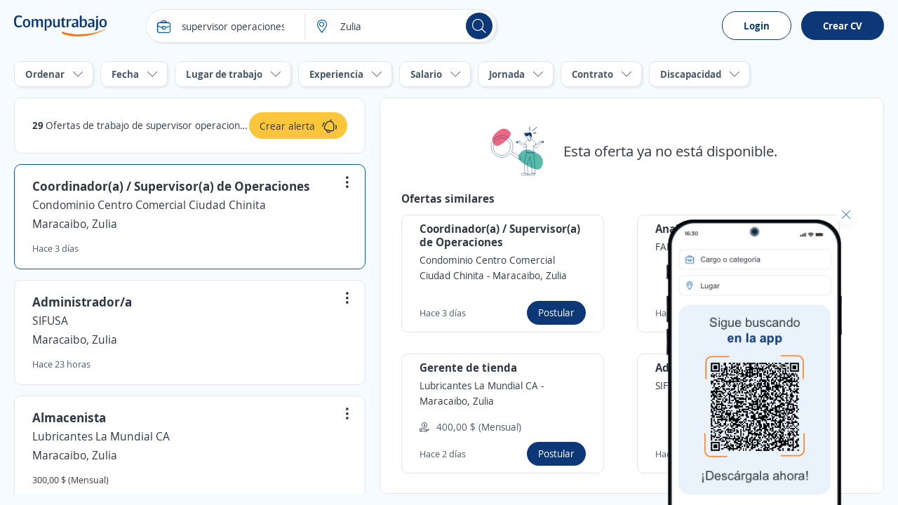

--- FILE ---
content_type: text/html; charset=utf-8
request_url: https://ve.computrabajo.com/offersgrid/offerdetailnotfound
body_size: 1731
content:
<div class="dFlex vm_fx tc_fx pAllB mtB">
    <img alt="Esta oferta ya no est&#xE1; disponible." src="//cp.ct-stc.com/web8/20251216.02_01.27/c/img/ofertanodisponible.svg" srcset="//cp.ct-stc.com/web8/20251216.02_01.27/c/img/ofertanodisponible.svg" />
    <p class="fs21 plB">
        Esta oferta ya no est&#xE1; disponible.
    </p>
</div>
        <div>
        <p class="fs16 fwB mb10">
            Ofertas similares
        </p>
        <ul class="grid2">
                <li class="box_border hover dFlex row_fx" data-id="9E1DAE6120201C7061373E686DCF3405" data-blind="false" data-lc="OfferInactive-Similars-0-Base-null" data-offers-grid-offer-item-container-similar>
    <h1 class="fs16 fwB" offer-title>Coordinador(a) / Supervisor(a) de Operaciones</h1>
    <p class="fs14 lh1_4 fc_base mt5 mb5">
        <span>
            <span offer-commercial-name>Condominio Centro Comercial Ciudad Chinita</span>
            <span> - </span>
            <span offer-localization>
                Maracaibo, Zulia
            </span>
        </span>
    </p>
    <ul class="fs14 fc_aux mb10 mt10">
    </ul>

    <div class="dFlex vm_fx mtAuto">
        <p class="fs13 fc_aux">Hace  3  d&#xED;as</p>
        <a class="b_primary tiny mlAuto" data-apply-ac data-href-offer-apply="https://candidato.ve.computrabajo.com/candidate/apply/?oi=9E1DAE6120201C7061373E686DCF3405&amp;p=280&amp;lc=OfferInactive-Similars-0-Base-null&amp;d=32">
            Postular
        </a>
    </div>
</li>
                <li class="box_border hover dFlex row_fx" data-id="5E23AABEBBB8A00161373E686DCF3405" data-blind="false" data-lc="OfferInactive-Similars-1-Base-null" data-offers-grid-offer-item-container-similar>
    <h1 class="fs16 fwB" offer-title>Analista administrativo</h1>
    <p class="fs14 lh1_4 fc_base mt5 mb5">
        <span>
            <span offer-commercial-name>FARMACOL</span>
            <span> - </span>
            <span offer-localization>
                Cabimas, Zulia
            </span>
        </span>
    </p>
    <ul class="fs14 fc_aux mb10 mt10">
    </ul>

    <div class="dFlex vm_fx mtAuto">
        <p class="fs13 fc_aux">Hace  20  horas</p>
        <a class="b_primary tiny mlAuto" data-apply-ac data-href-offer-apply="https://candidato.ve.computrabajo.com/candidate/apply/?oi=5E23AABEBBB8A00161373E686DCF3405&amp;p=280&amp;lc=OfferInactive-Similars-1-Base-null&amp;d=32">
            Postular
        </a>
    </div>
</li>
                <li class="box_border hover dFlex row_fx" data-id="AFC601DB5D2EB44B61373E686DCF3405" data-blind="false" data-lc="OfferInactive-Similars-2-Base-null" data-offers-grid-offer-item-container-similar>
    <h1 class="fs16 fwB" offer-title>Gerente de tienda</h1>
    <p class="fs14 lh1_4 fc_base mt5 mb5">
        <span>
            <span offer-commercial-name>Lubricantes La Mundial CA</span>
            <span> - </span>
            <span offer-localization>
                Maracaibo, Zulia
            </span>
        </span>
    </p>
    <ul class="fs14 fc_aux mb10 mt10">
            <li class="dFlex vm_fx">
                <span class="icon i_money mr10"></span>
                <p> 400,00 $ (Mensual)</p>
            </li>
    </ul>

    <div class="dFlex vm_fx mtAuto">
        <p class="fs13 fc_aux">Hace  2  d&#xED;as</p>
        <a class="b_primary tiny mlAuto" data-apply-ac data-href-offer-apply="https://candidato.ve.computrabajo.com/candidate/apply/?oi=AFC601DB5D2EB44B61373E686DCF3405&amp;p=280&amp;lc=OfferInactive-Similars-2-Base-null&amp;d=32">
            Postular
        </a>
    </div>
</li>
                <li class="box_border hover dFlex row_fx" data-id="CBADFB96557D308461373E686DCF3405" data-blind="false" data-lc="OfferInactive-Similars-3-Base-null" data-offers-grid-offer-item-container-similar>
    <h1 class="fs16 fwB" offer-title>Administrador/a</h1>
    <p class="fs14 lh1_4 fc_base mt5 mb5">
        <span>
            <span offer-commercial-name>SIFUSA</span>
            <span> - </span>
            <span offer-localization>
                Maracaibo, Zulia
            </span>
        </span>
    </p>
    <ul class="fs14 fc_aux mb10 mt10">
    </ul>

    <div class="dFlex vm_fx mtAuto">
        <p class="fs13 fc_aux">Hace  23  horas</p>
        <a class="b_primary tiny mlAuto" data-apply-ac data-href-offer-apply="https://candidato.ve.computrabajo.com/candidate/apply/?oi=CBADFB96557D308461373E686DCF3405&amp;p=280&amp;lc=OfferInactive-Similars-3-Base-null&amp;d=32">
            Postular
        </a>
    </div>
</li>
                <li class="box_border hover dFlex row_fx" data-id="18397A37DDB3255C61373E686DCF3405" data-blind="false" data-lc="OfferInactive-Similars-4-Base-null" data-offers-grid-offer-item-container-similar>
    <h1 class="fs16 fwB" offer-title>Administrador/a</h1>
    <p class="fs14 lh1_4 fc_base mt5 mb5">
        <span>
            <span offer-commercial-name>Importante empresa del sector</span>
            <span> - </span>
            <span offer-localization>
                Maracaibo, Zulia
            </span>
        </span>
    </p>
    <ul class="fs14 fc_aux mb10 mt10">
            <li class="dFlex vm_fx">
                <span class="icon i_money mr10"></span>
                <p> 130,00 $ (Mensual)</p>
            </li>
    </ul>

    <div class="dFlex vm_fx mtAuto">
        <p class="fs13 fc_aux">Hace  2  d&#xED;as</p>
        <a class="b_primary tiny mlAuto" data-apply-ac data-href-offer-apply="https://candidato.ve.computrabajo.com/candidate/apply/?oi=18397A37DDB3255C61373E686DCF3405&amp;p=280&amp;lc=OfferInactive-Similars-4-Base-null&amp;d=32">
            Postular
        </a>
    </div>
</li>
                <li class="box_border hover dFlex row_fx" data-id="4150086347D2F99461373E686DCF3405" data-blind="false" data-lc="OfferInactive-Similars-5-Base-null" data-offers-grid-offer-item-container-similar>
    <h1 class="fs16 fwB" offer-title>Asistente Administrativo</h1>
    <p class="fs14 lh1_4 fc_base mt5 mb5">
            <span class="fwB">
                4.3
            </span>
<span class="lh1_4 star"></span>         <span>
            <span offer-commercial-name>MULTIMEDIOS PUBLICITARIOS C.A</span>
            <span> - </span>
            <span offer-localization>
                Maracaibo, Zulia
            </span>
        </span>
    </p>
    <ul class="fs14 fc_aux mb10 mt10">
            <li class="dFlex vm_fx">
                <span class="icon i_money mr10"></span>
                <p> 100.000,00 $ (Mensual)</p>
            </li>
    </ul>

    <div class="dFlex vm_fx mtAuto">
        <p class="fs13 fc_aux">Hace  3  d&#xED;as</p>
        <a class="b_primary tiny mlAuto" data-apply-ac data-href-offer-apply="https://candidato.ve.computrabajo.com/candidate/apply/?oi=4150086347D2F99461373E686DCF3405&amp;p=280&amp;lc=OfferInactive-Similars-5-Base-null&amp;d=32">
            Postular
        </a>
    </div>
</li>
        </ul>
    </div>

<script>
    (function sendAction() {
        if (typeof (ctLytics) != 'undefined') {
            const $offer = $('div#offersGridOfferContainer article.sel h2 a').length > 0 ? $('div#offersGridOfferContainer article.sel h2 a') : $('div.box_offer.sel h2 a');
            let title = "";
            let url = document.location.protocol + '//' + document.location.host;
            if ($offer.length > 0) {
                title = $offer.text().trim();
                url = url + $offer.attr('href');
            } else {
                title = document.title;
                url = url + document.location.pathname;
            }
            ctLytics.SendAction('404', title, url);
        } else {
            setTimeout(sendAction, 500);
        }
    })();
</script>